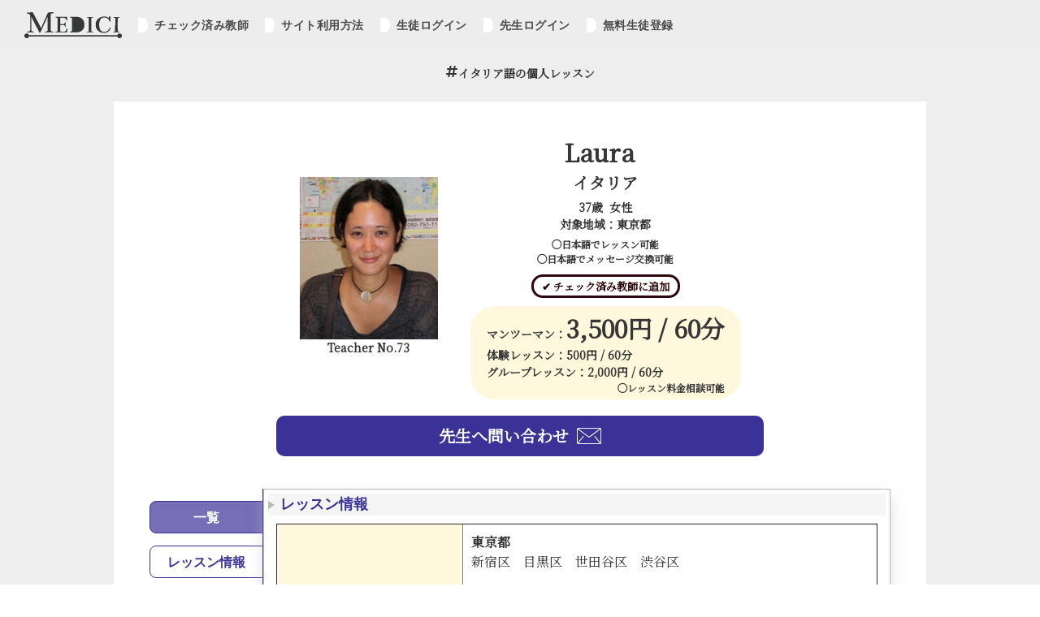

--- FILE ---
content_type: text/html; charset=UTF-8
request_url: https://medicihiroba.com/language/teacher/t_list_info.php?n_t=73
body_size: 38689
content:



<!DOCTYPE html>
<html lang="ja">
<head>
  <meta charset="utf-8">
  <title>Laura（No_73）｜イタリア語個人レッスンの先生紹介｜自宅の教室にて｜MediciHiroba</title>
  <meta name="description" content="Laura先生（TeacherNo_73）と【イタリア語】の個人レッスンを始めませんか？｜レッスン対象地域：自宅の教室にて｜はじめまして。Ciao!私はミラノから日本人とイタリア人のハーフLauraと申します。教育に情熱を持っており、ミラノ国立大学で文学を勉強をしてきました。イタリア人の彼氏と一緒に来日しました。下北沢エリアにある自宅でイタリア語とイタリアの文化のプライベートレッスンとグループレッスンをしております。そして、DITALS (外国人向きイタリア語教授法) 、日本語母国語者向きの教育資格を持っています。また、日本語能力試験１級を獲得し、日本語も英語も上級レベルです。みなさん、楽しくイタリア語とイタリアの文化を勉強してみませんか？お待ちしております！">
  <meta name="viewport" content="width=device-width, initial-scale=1">
  <!-- favicon -->
  <link rel="icon" href="../cssfiles/image/favicon.ico" id="favicon">
  <link rel="apple-touch-icon" sizes="180x180" href="../cssfiles/image/apple-touch-icon-180x180.png">
  <!-- css -->
  <link rel="stylesheet" type="text/css" href="../cssfiles/application.css"/>
  <link rel="stylesheet" type="text/css" href="../cssfiles/teacher_renew.css"/>
  <link rel="stylesheet" href="../cssfiles/lightbox/lightbox.css" type="text/css" media="screen" />
  <!-- google fonts -->
  <link rel="preconnect" href="https://fonts.gstatic.com">
  <link href="https://fonts.googleapis.com/css2?family=Kiwi+Maru&family=Montserrat&display=swap" rel="stylesheet">
  <link href="https://fonts.googleapis.com/css2?family=Noto+Serif+JP&display=swap" rel="stylesheet">

  <script src="//ajax.googleapis.com/ajax/libs/jquery/1.11.1/jquery.min.js"></script>
  <script src="../cssfiles/lightbox/lightbox.js" type="text/javascript"></script>

</head>

<body>
<section id="wrap">
  <!-- Google tag (gtag.js) -->
  <script async src="https://www.googletagmanager.com/gtag/js?id=UA-64095900-1"></script>
  <script>
    window.dataLayer = window.dataLayer || [];
    function gtag(){dataLayer.push(arguments);}
    gtag('js', new Date());

    gtag('config', 'UA-64095900-1');
  </script>
<!-- ヘッダー -->
<header>
  <nav class="g-nav">
    <ul class="navbar fontFamilyMontserrat">
      <li class="homeButton"><a href="../../toppage_lt.html"><img src="/medichiHirobaImage/mediciHirobaLogo.png" alt="mediciHirobaLogo"></a></li>
      <div class="menus">
        <li class="menu">
          <a href="../user/u_check_l.php"> チェック済み教師</a>
        </li>
        <li class="menu">
          <a href="../../toppage_lt.html#medici_0"> サイト利用方法</a>
        </li>
                  <li class="menu">
            <a href="../user/userNin.php"> 生徒ログイン</a>
          </li>
          <li class="menu">
            <a href="../teacher/teacherNin.php"> 先生ログイン</a>
          </li>
          <li class="menu">
            <a href="../user/u_register.php"> 無料生徒登録</a>
          </li>
              </div>
    </ul>
  </nav>
</header>
<!-- スマホ版ヘッダー -->
<div id="spHeader">
  <div class="mediciHirobaLogo">
      <a href="../../toppage_lt.html"><img src="/medichiHirobaImage/mediciHirobaLogo.png" alt="mediciHirobaLogo"></a>
  </div>
  <nav class="spG-nav">
      <div class="inner fontFamilyMontserrat">
        <ul>
          <li class="menu">
            <a href="../user/u_check_l.php"><h3><img src="/private_teacherImage/fa-minus.png" alt="" class="fontAwesomeIcon"> チェック済み教師</h3></a>
          </li>
          <li class="menu">
            <a href="../../toppage_lt.html#medici_0"><h3><img src="/private_teacherImage/fa-minus.png" alt="" class="fontAwesomeIcon"> サイト利用方法</h3></a>
          </li>
                      <li class="menu">
              <a href="../user/userNin.php"><h3><img src="/private_teacherImage/fa-minus.png" alt="" class="fontAwesomeIcon"> 生徒ログイン</h3></a>
            </li>
            <li class="menu">
              <a href="../teacher/teacherNin.php"><h3><img src="/private_teacherImage/fa-minus.png" alt="" class="fontAwesomeIcon"> 先生ログイン</h3></a>
            </li>
            <li class="menu">
              <a href="../user/u_register.php"><h3><img src="/private_teacherImage/fa-minus.png" alt="" class="fontAwesomeIcon"> 無料生徒登録</h3></a>
            </li>
            <li class="home">
              <a href="../../toppage_lt.html"><h3><img src="/private_teacherImage/fa-home.png" alt="" class="fontAwesomeIcon"> ホーム</h3></a>
            </li>
                  </ul>
      </div>
  </nav>
  <div class="toggle_btnBg"></div>
  <div class="toggle_btn">
    <span></span>
    <span></span>
    <span></span>
  </div>
  <div id="mask"></div>
</div>

  <!-- MeeCoo宣伝 -->
  <section class="topMeecooAdSection" id="topMeecooAdSection">
    <a href="https://mee-coo.com" target="_blank">
      <img src="../cssfiles/image/meecoo_adImg.png" alt="meecooAdImg">
    </a>
  </section>

  <!-- ページトップへ飛ぶボタン -->
  <div id="pageTop"><a href="#"></a></div>

  <!-- 先生プロフィール詳細 -->
  <section class="teacherProfileSection">
    <h1 class="teacherLanguage">
      <img src="../../private_teacherImage/fa-hashtag.png" alt="" class="fontAwesomeIcon">イタリア語の個人レッスン
    </h1>
    <br>
    <div class="teacherProfileSectionContent">

      <!-- 先生プロフィール　（トップ） -->
      <div class="teacherProfileSectionTop">
        <div class="teacherProfileLeft">
          <img src="../teacher/img_get.php?n_t=0">          <h5>Teacher No.73</h5>
        </div>
        <div class="teacherProfileRight">
          <div class="teacherProfileDetail">
            <div class="teacherNameNationality">
              <h3>Laura&nbsp;&nbsp;</h3>
              <h4 style="margin-bottom: .5rem;">イタリア</h4>
            </div>
            <h5>37歳&nbsp;&nbsp;女性</h5>
            <h5 style="margin-bottom: .5rem;">対象地域：東京都</h5>
                          <h6>◯日本語でレッスン可能</h6>
                                      <h6>◯日本語でメッセージ交換可能</h6>
                      </div>

          <a href="../user/u_check.php" class="teacherCheckButton">
            <h5>✔︎ チェック済み教師に追加</h5>
          </a>

          <div class="teacherFeeBox">
            <div class="oneOnOneFee feeContent">
              <h5>マンツーマン：</h5>
              <h3>3,500円 / 60分</h3>
            </div>
            <div class="trialFee feeContent">
              <h5>体験レッスン：</h5>
              <h5>500円 / 60分</h5>
            </div>
            <div class="trialFee feeContent">
              <h5>グループレッスン：</h5>
              <h5>2,000円 / 60分</h5>
            </div>
                          <h6 style="text-align: right;">◯レッスン料金相談可能</h6>
                      </div>
        </div>
      </div>

      <a href="../user/teacher_question_userNin.php" class="teacherContactButton">
          <h4>先生へ問い合わせ<img src="../../private_teacherImage/icon1.png"></h4>
      </a>

      <!-- 【デスクトップ・タブレット専用】先生プロフィール（タブボトム） -->
      <section class="teacherProfileSectionTabBottom_forDesktop teacherProfileSectionTabBottom for_desktop_only">
        <div class="tabWrap">
          <ul class="tabMenu">
            <li class="tabItem tabItem-current" id="item-allTab">一覧</li>
            <li class="tabItem" id="item-oneTab">レッスン情報</li>
            <li class="tabItem" id="item-twoTab">メッセージ</li>
            <li class="tabItem" id="item-threeTab">レッスン可能時間</li>
            <li class="tabItem" id="item-fourTab">プロフィール•経歴</li>
            <li class="tabItem" id="item-fiveTab">レッスンのやり方</li>
          </ul>

          <div class="tabContent">
            <div class="tabBlock oneTab allTab"><!-- タブ１（レッスン情報） -->
              <h4 class="tabBlock_heading">レッスン情報</h4>
              <div class="tabBlock__inner">
                <table border="1" class="base6_table">
                  <tr>
                    <td class='base6_table_td td1'>
                      対象地域（詳細）<br>
                      <span class="span7">　✔︎レッスン場所相談可能</span>
                    </td>
                    <td class='base6_table_td2'>
                      <b>東京都</b><br>新宿区　目黒区　世田谷区　渋谷区　<br><br>
                      <b></b><br><br><br>
                      <b></b><br><br>
                    </td>
                  </tr>
                  <tr>
                    <td class='base6_table_td td1'>望ましいレッスン実施場所</td>
                    <td class='base6_table_td2'>
                      <b>自宅の教室にて</b>
                    </td>
                  </tr>
                  <tr>
                    <td class='base6_table_td td1'>体験レッスンに関して</td>
                    <td class='base6_table_td2'>
                      <b>勉強の目的を聞かせてください。<br />
教材と私の教え方を紹介します。<br />
そして、挨拶、自己紹介、発音から勉強をスタート。<br />
</b><br>
                    </td>
                  </tr>
                  <tr>
                    <td class='base6_table_td td1'>オンラインレッスンに関して</td>
                    <td class='base6_table_td2'>
                      <b>Zoomレッスンとスカイプレッスンができます！<br />
事前に教材をお送り致しますので、丸で教室にいるように勉強が可能です！</b><br>
                    </td>
                  </tr>
                </table>
              </div>
            </div>
            <div class="tabBlock twoTab allTab"><!-- タブ２（メッセージ） -->
              <h4 class="tabBlock_heading">メッセージ</h4>
              <div class="tabBlock__inner">
                <b>はじめまして。<br />
Ciao!<br />
私はミラノから日本人とイタリア人のハーフLauraと申します。<br />
教育に情熱を持っており、ミラノ国立大学で文学を勉強をしてきました。イタリア人の彼氏と一緒に来日しました。<br />
下北沢エリアにある自宅でイタリア語とイタリアの文化のプライベートレッスンとグループレッスンをしております。<br />
そして、DITALS (外国人向きイタリア語教授法) 、日本語母国語者向きの教育資格を持っています。<br />
また、日本語能力試験１級を獲得し、日本語も英語も上級レベルです。<br />
みなさん、楽しくイタリア語とイタリアの文化を勉強してみませんか？<br />
お待ちしております！</b>
              </div>
            </div>
            <div class="tabBlock threeTab allTab"><!-- タブ３（レッスン可能時間） -->
              <h4 class="tabBlock_heading">レッスン可能時間</h4>
              <div class="tabBlock__inner">
                <table border=1 class="base5_table lessonTimeScheduleTable">
                  <tr>
                    <td class="base5_table_td td1"></td>
                    <td class="base5_table_td lessonTimeScheduleTd td1">午前</td>
                    <td class="base5_table_td lessonTimeScheduleTd td1">お昼</td>
                    <td class="base5_table_td lessonTimeScheduleTd td1">午後</td>
                    <td class="base5_table_td lessonTimeScheduleTd td1">夜</td>
                  </tr>
                  <tr>
                    <td class="base5_table_td td1">日</td>
                    <td></td>
                    <td></td>
                    <td></td>
                    <td></td>
                  </tr>
                  <tr>
                    <td class="base5_table_td td1">月</td>
                    <td><span class='span8'>●</span></td>
                    <td><span class='span8'>●</span></td>
                    <td><span class='span8'>●</span></td>
                    <td><span class='span8'>●</span></td>
                  </tr>
                  <tr>
                    <td class="base5_table_td td1">火</td>
                    <td><span class='span8'>●</span></td>
                    <td><span class='span8'>●</span></td>
                    <td><span class='span8'>●</span></td>
                    <td><span class='span8'>●</span></td>
                  </tr>
                  <tr>
                    <td class="base5_table_td td1">水</td>
                    <td><span class='span8'>●</span></td>
                    <td><span class='span8'>●</span></td>
                    <td><span class='span8'>●</span></td>
                    <td><span class='span8'>●</span></td>
                  </tr>
                  <tr>
                    <td class="base5_table_td td1">木</td>
                    <td><span class='span8'>●</span></td>
                    <td><span class='span8'>●</span></td>
                    <td><span class='span8'>●</span></td>
                    <td><span class='span8'>●</span></td>
                  </tr>
                  <tr>
                    <td class="base5_table_td td1">金</td>
                    <td><span class='span8'>●</span></td>
                    <td><span class='span8'>●</span></td>
                    <td><span class='span8'>●</span></td>
                    <td><span class='span8'>●</span></td>
                  </tr>
                  <tr>
                    <td class="base5_table_td td1">土</td>
                    <td><span class='span8'>●</span></td>
                    <td><span class='span8'>●</span></td>
                    <td><span class='span8'>●</span></td>
                    <td></td>
                  </tr>
                </table>
                <span class="span7">　✔︎レッスン時間相談可能</span>
              </div>
            </div>
            <div class="tabBlock fourTab allTab"><!-- タブ４（プロフィール•経歴） -->
              <h4 class="tabBlock_heading">プロフィール•経歴</h4>
              <div class="tabBlock__inner">
                <b>Ciao!<br />
私はミラノから日本人とイタリア人のハーフLauraと申します。<br />
教育に情熱を持っており、ミラノ国立大学で文学を勉強をしてきました。イタリア人の彼氏と一緒に来日しました。<br />
下北沢エリアにある自宅でイタリア語とイタリアの文化のプライベートレッスンとグループレッスンをしております。<br />
そして、DITALS (外国人向きイタリア語教授法) 、日本語母国語者向きの教育資格を持っています。<br />
また、日本語能力試験１級を獲得し、日本語も英語も上級レベルです。</b>
              </div>
            </div>
            <div class="tabBlock fiveTab allTab"><!-- タブ５（レッスンのやり方） -->
              <h4 class="tabBlock_heading">レッスンのやり方</h4>
              <div class="tabBlock__inner">
                <b>レッスン場の雰囲気はとてもフレンドリーですが、勉強がしっかりできるように生徒たちのレベルに対する様々な教科書、パソコン、ホワイトボードなど使って教えます。　<br />
性格は明るくて真面目です。<br />
DITALS (外国人向きイタリア語教授法) 、日本語母国語者向きの教育資格を持っています。</b>
              </div>
            </div>  
          </div>
        </div>
      </section>

      <!-- 【モバイル専用】先生プロフィール　（タブボトム） -->
      <div class="teacherProfileSectionTabBottom for_mobile_only">
        <div class="tab-wrap">
          <input id="TAB-01" type="radio" name="TAB" class="tab-switch" checked="checked" /><label class="tab-label" for="TAB-01">レッスン情報</label>
          <div class="tab-content">
            <table border="1" class="base6_table">
              <tr>
                <td class='base6_table_td td1'>
                  対象地域（詳細）<br>
                  <span class="span7">　✔︎レッスン場所相談可能</span>
                </td>
                <td class='base6_table_td2'>
                  <b>東京都</b><br>新宿区　目黒区　世田谷区　渋谷区　<br><br>
                  <b></b><br><br><br>
                  <b></b><br><br>
                </td>
              </tr>
              <tr>
                <td class='base6_table_td td1'>望ましいレッスン実施場所</td>
                <td class='base6_table_td2'>
                  <b>自宅の教室にて</b>
                </td>
              </tr>
              <tr>
                <td class='base6_table_td td1'>体験レッスンに関して</td>
                <td class='base6_table_td2'>
                  <b>勉強の目的を聞かせてください。<br />
教材と私の教え方を紹介します。<br />
そして、挨拶、自己紹介、発音から勉強をスタート。<br />
</b><br>
                </td>
              </tr>
              <tr>
                <td class='base6_table_td td1'>オンラインレッスンに関して</td>
                <td class='base6_table_td2'>
                  <b>Zoomレッスンとスカイプレッスンができます！<br />
事前に教材をお送り致しますので、丸で教室にいるように勉強が可能です！</b><br>
                </td>
              </tr>
            </table>
          </div>
          <input id="TAB-02" type="radio" name="TAB" class="tab-switch" /><label class="tab-label" for="TAB-02">メッセージ</label>
          <div class="tab-content">
            <b>はじめまして。<br />
Ciao!<br />
私はミラノから日本人とイタリア人のハーフLauraと申します。<br />
教育に情熱を持っており、ミラノ国立大学で文学を勉強をしてきました。イタリア人の彼氏と一緒に来日しました。<br />
下北沢エリアにある自宅でイタリア語とイタリアの文化のプライベートレッスンとグループレッスンをしております。<br />
そして、DITALS (外国人向きイタリア語教授法) 、日本語母国語者向きの教育資格を持っています。<br />
また、日本語能力試験１級を獲得し、日本語も英語も上級レベルです。<br />
みなさん、楽しくイタリア語とイタリアの文化を勉強してみませんか？<br />
お待ちしております！</b>
          </div>
          <input id="TAB-03" type="radio" name="TAB" class="tab-switch" /><label class="tab-label" for="TAB-03">レッスン可能時間</label>
          <div class="tab-content">
            <table border=1 class="base5_table lessonTimeScheduleTable">
              <tr>
                <td class="base5_table_td td1"></td>
                <td class="base5_table_td lessonTimeScheduleTd td1">午前</td>
                <td class="base5_table_td lessonTimeScheduleTd td1">お昼</td>
                <td class="base5_table_td lessonTimeScheduleTd td1">午後</td>
                <td class="base5_table_td lessonTimeScheduleTd td1">夜</td>
              </tr>
              <tr>
                <td class="base5_table_td td1">日</td>
                <td></td>
                <td></td>
                <td></td>
                <td></td>
              </tr>
              <tr>
                <td class="base5_table_td td1">月</td>
                <td><span class='span8'>●</span></td>
                <td><span class='span8'>●</span></td>
                <td><span class='span8'>●</span></td>
                <td><span class='span8'>●</span></td>
              </tr>
              <tr>
                <td class="base5_table_td td1">火</td>
                <td><span class='span8'>●</span></td>
                <td><span class='span8'>●</span></td>
                <td><span class='span8'>●</span></td>
                <td><span class='span8'>●</span></td>
              </tr>
              <tr>
                <td class="base5_table_td td1">水</td>
                <td><span class='span8'>●</span></td>
                <td><span class='span8'>●</span></td>
                <td><span class='span8'>●</span></td>
                <td><span class='span8'>●</span></td>
              </tr>
              <tr>
                <td class="base5_table_td td1">木</td>
                <td><span class='span8'>●</span></td>
                <td><span class='span8'>●</span></td>
                <td><span class='span8'>●</span></td>
                <td><span class='span8'>●</span></td>
              </tr>
              <tr>
                <td class="base5_table_td td1">金</td>
                <td><span class='span8'>●</span></td>
                <td><span class='span8'>●</span></td>
                <td><span class='span8'>●</span></td>
                <td><span class='span8'>●</span></td>
              </tr>
              <tr>
                <td class="base5_table_td td1">土</td>
                <td><span class='span8'>●</span></td>
                <td><span class='span8'>●</span></td>
                <td><span class='span8'>●</span></td>
                <td></td>
              </tr>
            </table>
            <span class="span7">　✔︎レッスン時間相談可能</span>
          </div>
          <input id="TAB-04" type="radio" name="TAB" class="tab-switch" /><label class="tab-label" for="TAB-04">プロフィール・経歴</label>
          <div class="tab-content">
            <b>Ciao!<br />
私はミラノから日本人とイタリア人のハーフLauraと申します。<br />
教育に情熱を持っており、ミラノ国立大学で文学を勉強をしてきました。イタリア人の彼氏と一緒に来日しました。<br />
下北沢エリアにある自宅でイタリア語とイタリアの文化のプライベートレッスンとグループレッスンをしております。<br />
そして、DITALS (外国人向きイタリア語教授法) 、日本語母国語者向きの教育資格を持っています。<br />
また、日本語能力試験１級を獲得し、日本語も英語も上級レベルです。</b>
          </div>
          <input id="TAB-05" type="radio" name="TAB" class="tab-switch" /><label class="tab-label" for="TAB-05">レッスンのやり方</label>
          <div class="tab-content">
            <b>レッスン場の雰囲気はとてもフレンドリーですが、勉強がしっかりできるように生徒たちのレベルに対する様々な教科書、パソコン、ホワイトボードなど使って教えます。　<br />
性格は明るくて真面目です。<br />
DITALS (外国人向きイタリア語教授法) 、日本語母国語者向きの教育資格を持っています。</b>
          </div>
        </div>
      </div>

              <a href="../user/u_register.php" class="studentSignUpButton">
          <h4>かんたん無料生徒登録<img src="../../private_teacherImage/icon2.png"></h4>
        </a>
      
    </div>
  </section>

  <!-- 語学教師　教師プロフィール　サイト利用方法 -->
  <section class="topHowToUseSection" id="medici_0">
    <div class="sectionTitle">
      <span class="sectionTitleLine"></span>
      <h2>サイト利用方法</h2>
    </div>
    <div class="howtouseSteps">
      <!-- ステップ１ -->
      <div class="step step1">
        <img src="/private_teacherImage/howtouseStep1.png" alt="" class="stepImg">
        <div class="stepNumber">
          <h6 class="fontFamilyMontserrat">STEP</h6>
          <h4 class="fontFamilyMontserrat">01</h4>
        </div>
        <div class="stepContent">
          <h4>語学教師を探す</h4>
          <p>自宅近くの語学教師をチェック。<br>
            指導内容やレッスン料金を比較し条件にあった語学教師を見つけましょう。</p>
        </div>
      </div>
      <!-- ステップ２ -->
      <div class="step step2">
        <img src="/private_teacherImage/howtouseStep2.png" alt="" class="stepImg">
        <div class="stepNumber">
          <h6 class="fontFamilyMontserrat">STEP</h6>
          <h4 class="fontFamilyMontserrat">02</h4>
        </div>
        <div class="stepContent">
          <h4>かんたん無料生徒登録</h4>
          <p>語学教師に問い合わせを行うには初めに生徒登録が必要です。</p>
                      <a href="/language/user/u_register.php" class="fontFamilyMontserrat">
              <img src="/private_teacherImage/fa-minus.png" alt="" class="fontAwesomeIcon"> 無料生徒登録はこちら
            </a>
                  </div>
      </div>
      <!-- ステップ３ -->
      <div class="step step3">
        <img src="/private_teacherImage/howtouseStep3.png" alt="" class="stepImg">
        <div class="stepNumber">
          <h6 class="fontFamilyMontserrat">STEP</h6>
          <h4 class="fontFamilyMontserrat">03</h4>
        </div>
        <div class="stepContent">
          <h4>語学教師へ問い合わせ</h4>
          <p>生徒登録後、気に入った語学教師にレッスンをしてもらえるか問い合わせをしましょう。<br>
            各先生への最初の問い合わせメッセージは無料でお送りいただけます。</p>
        </div>
      </div>
      <!-- ステップ４ -->
      <div class="step step4">
        <img src="/private_teacherImage/howtouseStep4.png" alt="" class="stepImg">
        <div class="stepNumber">
          <h6 class="fontFamilyMontserrat">STEP</h6>
          <h4 class="fontFamilyMontserrat">04</h4>
        </div>
        <div class="stepContent">
          <h4>語学教師から返答をもらう</h4>
          <p>問い合わせた語学教師からレッスン可能かどうかの返信が来ます。<br>
            レッスンを引き受けるとの返信であれば本会員登録を行い、連絡先の交換や希望の体験レッスン日を返信しましょう。<br>
            <br>
            もし引き受けできないとの返事の場合は他の先生にお問い合わせしましょう。</p>
        </div>
      </div>
      <!-- ステップ５ -->
      <div class="step step5">
        <img src="/private_teacherImage/howtouseStep5.png" alt="" class="stepImg">
        <div class="stepNumber">
          <h6 class="fontFamilyMontserrat">STEP</h6>
          <h4 class="fontFamilyMontserrat">05</h4>
        </div>
        <div class="stepContent">
          <h4>本会員登録（有料）</h4>
          <p>連絡先の交換や体験レッスン日を決めるにあたって、先生とメッセージ交換をするには本会員登録が必要です。<br>
            <br>
            本会員は［4,980円／60日間］で先生に返信のメッセージが送れます。</p>
        </div>
      </div>
      <!-- ステップ６ -->
      <div class="step step6">
        <img src="/private_teacherImage/howtouseStep6.png" alt="" class="stepImg">
        <div class="stepNumber">
          <h6 class="fontFamilyMontserrat">STEP</h6>
          <h4 class="fontFamilyMontserrat">06</h4>
        </div>
        <div class="stepContent">
          <h4>体験レッスンを行う</h4>
          <p>体験レッスンを行った先生とのその後のやりとりは当サイトを通す必要はございません。<br>
            連絡先を交換し次回のレッスン日を先生と直接決めましょう。</p>
        </div>
      </div>
    </div>
    <div class="aboutOurFee">
      <h5>【当サイトの利用料金に関して】</h5>
      <h5>
        語学教師からのメッセージに返信するには［4,980円／60日間］発生いたします。<br>
        入会費、年会費等は一切発生いたしません。<br>
        <br>
        お支払方法：クレジットカード、銀行振込対応<br>
        ※お客様のクレジットカード情報に関しましては<br>
        国内最大手の決済代行会社（GMOペイメントゲートウェイ株式会社）にて厳重に管理されます。
      </h5>
    </div>
  </section>


  <!-- 語学教師　教師プロフィール　なぜMediciか？ -->
  <section class="topWhyMediciSection" id="topWhyMediciSection">
    <div class="sectionTitle">
      <span class="sectionTitleLine"></span>
      <h2>なぜMediciか？</h2>
    </div>
    <div class="whyMedici3Reasons">
      <div class="whyMediciReason">
        <img src="/private_teacherImage/whyMediciReason1.png" alt="">
        <h4>圧倒的に安い<br>
          レッスン費用・サイト利用料</h4>
        <h5>
          Mediciでは仲介手数料が一切かかりません。（サイト利用料として4,980円/60日間が必要です。）<br>
          語学教師との個人契約による個人レッスンですので、入会費・年会費も発生いたしません。
        </h5>
      </div>
      <div class="whyMediciReason">
        <img src="/private_teacherImage/whyMediciReason2.png" alt="">
        <h4>納得いくまで<br>
          語学教師を選べる</h4>
        <h5>
          本会員登録をすれば、登録している語学教師に60日間メッセージをお送り頂くことができ、体験レッスンで実際の指導を体験いただけます。<br>
          ※教師への最初の問い合わせは無料です。
        </h5>
      </div>
    </div>
    <div class="whyPrivateLesson">
      <input type="checkbox" id="label1" />
      <label for="label1">どうして個人契約の語学教師なのか？</label>
      <div style="display: none;" class="hidden_show">
        <!--プルダウン表示部分ここから-->
          <h4 class="title">どうして個人契約の語学教師だと<br>
            レッスン料金が安いのに教師の質は高いの？</h4>
          <div class="whyPrivateLesson2Reasons">
            <div class="whyPrivateLessonReason">
              <h4>理由１.</h4>
              <img src="/private_teacherImage/whyPrivateLessonReason1.png" alt="">
              <h4 class="reason">モチベーションの高い教師が多い</h4>
              <p>Mediciでは仲介手数料がかかりません。（サイト利用料として4,980円/60日間が必要）<br>
                仲介手数料がかからない分、レッスン料金の100パーセントが教師側に反映され、教師のモチベーションアップにも繋がっています。</p>
              <br>
              <span><p>教師のモチベーションがアップ<br>
                ＋<br>
                他社より安いレッスン料金を実現<br>
                （レッスン料金は教師毎に異なります。）</p></span>
            </div>
            <div class="whyPrivateLessonReason">
              <h4>理由２.</h4>
              <img src="/private_teacherImage/whyPrivateLessonReason2.png" alt="">
              <h4 class="reason">教師同士の競争がある分、指導水準が高い</h4>
              <p>Mediciでは体験レッスンで指導を体験した後、気に入った教師と本契約を交わすことを前提としています。<br>
                教師側は数ある教師の中から選ばれるため、日々指導の質を向上させる努力をしています。<br>
                また生徒側も納得いくまで、自分に合った教師を探すことができます。</p>
              <br>
              <span><p>モチべーションが高く、質の高い教師が<br>
                あなたをお待ちしています。</p></span>
            </div>
          </div>
        <!--ここまで-->
      </div>
    </div>
  </section>

  <div class="footer"><br>
  <table class="footer_table">
    <tr>
        <td><b>レッスン言語一覧</b></td>
    </tr>
    <tr>
        <td>
            <table class="footer_table2">
                <tr>
                <td><a href="../t_list2.php?language=%e8%8b%b1%e8%aa%9e%e3%83%bb%e8%8b%b1%e4%bc%9a%e8%a9%b1">英語・英会話</a></td>
                <td><a href="../t_list2.php?language=%e4%b8%ad%e5%9b%bd%e8%aa%9e">中国語</a></td>
                <td><a href="../t_list2.php?language=%e3%82%b9%e3%83%9a%e3%82%a4%e3%83%b3%e8%aa%9e">スペイン語</a></td>
                <td><a href="../t_list2.php?language=%e3%82%a4%e3%83%b3%e3%83%89%e3%83%8d%e3%82%b7%e3%82%a2%e8%aa%9e">インドネシア語</a></td>
                </tr>
                <tr>
                <td><a href="../t_list2.php?language=%e3%83%95%e3%83%a9%e3%83%b3%e3%82%b9%e8%aa%9e">フランス語</a></td>
                <td><a href="../t_list2.php?language=%e9%9f%93%e5%9b%bd%e8%aa%9e">韓国語</a></td>
                <td><a href="../t_list2.php?language=%e3%83%ad%e3%82%b7%e3%82%a2%e8%aa%9e">ロシア語</a></td>
                <td><a href="../t_list2.php?language=%e3%83%95%e3%82%a3%e3%83%aa%e3%83%94%e3%83%8e%e8%aa%9e">フィリピノ語</a></td>
                </tr>
                <tr>
                <td><a href="../t_list2.php?language=%e3%83%89%e3%82%a4%e3%83%84%e8%aa%9e">ドイツ語</a></td>
                <td><a href="../t_list2.php?language=%e3%83%9d%e3%83%ab%e3%83%88%e3%82%ac%e3%83%ab%e8%aa%9e">ポルトガル語</a></td>
                <td><a href="../t_list2.php?language=%e3%82%a4%e3%82%bf%e3%83%aa%e3%82%a2%e8%aa%9e">イタリア語</a></td>
                <td><a href="../t_list2.php?language=%e3%82%ab%e3%83%b3%e3%83%9c%e3%82%b8%e3%82%a2%e8%aa%9e">カンボジア語</a></td>
                </tr>
                <tr>
                <td><a href="../t_list2.php?language=%e3%83%92%e3%83%b3%e3%83%87%e3%82%a3%e3%83%bc%e8%aa%9e">ヒンディー語</a></td>
                <td><a href="../t_list2.php?language=%e3%82%a2%e3%83%a9%e3%83%93%e3%82%a2%e8%aa%9e">アラビア語</a></td>
                <td><a href="../t_list2.php?language=%e3%83%99%e3%83%b3%e3%82%ac%e3%83%ab%e8%aa%9e">ベンガル語</a></td>
                <td><a href="../t_list2.php?language=%e3%83%9a%e3%83%ab%e3%82%b7%e3%82%a2%e8%aa%9e">ペルシア語</a></td>
                </tr>
                <tr>
                <td><a href="../t_list2.php?language=%e3%83%99%e3%83%88%e3%83%8a%e3%83%a0%e8%aa%9e">ベトナム語</a></td>
                <td><a href="../t_list2.php?language=%e3%82%b8%e3%83%a3%e3%83%af%e8%aa%9e">ジャワ語</a></td>
                <td><a href="../t_list2.php?language=%e3%83%88%e3%83%ab%e3%82%b3%e8%aa%9e">トルコ語</a></td>
                <td><a href="../t_list2.php?language=%e3%83%a2%e3%83%b3%e3%82%b4%e3%83%ab%e8%aa%9e">モンゴル語</a></td>
                </tr>
                <tr>
                <td><a href="../t_list2.php?language=%e3%83%9d%e3%83%bc%e3%83%a9%e3%83%b3%e3%83%89%e8%aa%9e">ポーランド語</a></td>
                <td><a href="../t_list2.php?language=%e3%83%81%e3%82%a7%e3%82%b3%e8%aa%9e">チェコ語</a></td>
                <td><a href="../t_list2.php?language=%e3%83%a9%e3%82%aa%e3%82%b9%e8%aa%9e">ラオス語</a></td>
                <td><a href="../t_list2.php?language=%e3%83%9e%e3%83%ac%e3%83%bc%e3%82%b7%e3%82%a2%e8%aa%9e">マレーシア語</a></td>
                </tr>
                <tr>
                <td><a href="../t_list2.php?language=%e3%82%bf%e3%82%a4%e8%aa%9e">タイ語</a></td>
                <td><a href="../t_list2.php?language=%e3%83%93%e3%83%ab%e3%83%9e%e8%aa%9e">ビルマ語</a></td>
                <td><a href="../t_list2.php?language=%e3%82%a6%e3%83%ab%e3%83%89%e3%82%a5%e3%83%bc%e8%aa%9e">ウルドゥー語</a></td>
                <td></td>
                </tr>
            </table>
        </td>
    </tr>
  </table>
  <table class="footer_table">
    <tr>
      <td><b><a href="../../">Medici広場</a></b></td>
    </tr>
    <tr>
        <td>
            <table class="footer_table3">
                <tr>
                <td><a href="https://medici-corp.com/">会社情報</a></td>
                <td><a href="https://mee-coo.com/">オンラインレッスン</a></td>
                </tr>
                <tr>
                <td><a href="../toppage/inquiry.php">お問い合わせ</a></td>
                <td><a href="../../toppage_lt.html">語学講師紹介</a></td>
                </tr>
                <tr>
                <td><a href="../toppage/terms_of_use.php">利用規約</a></td>
                <td><a href="../../toppage_pt.html">大学生家庭教師紹介</a></td>
                </tr>
                <tr>
                <td><a href="../toppage/common_question.php">よくある質問</a></td>
                <td><a href="../toppage/warning_list.php">注意事項</a></td>
                </tr>
                <tr>
                <td><a href="../toppage/privacy_policy.php">プライバシーポリシー</a></td>
                </tr>
                <tr>
                <td><a href="../toppage/transaction_act.php">特定商取引法に基づく表記</a></td>
                </tr>
                <tr>
                <td>
                    <a href="http://twitter.com/share?url=https://medicihiroba.com/toppage_lt.html">
                    <img src="../cssfiles/image/sns_twitter.jpg" class="sns_img" alt="medici">
                    </a>
                    <a href="http://www.facebook.com/share.php?u=https://medicihiroba.com/toppage_lt.html">
                    <img src="../cssfiles/image/sns_facebook.jpg" class="sns_img" alt="medici">
                    </a>
                </td>
                </tr>
            </table>
        </td>
    </tr>
  </table>
  <footer class="footerArea2"><br>
    <h6>
      ©COPYRIGHT MEDICI LLC. ALL RIGHTS RESERVED
    </h6>
  </footer>
</div>
</section>
<!-- <script src="https://code.jquery.com/jquery-3.5.1.min.js"></script> -->
<script src="../js/language.js"></script>

</body>
</html>
